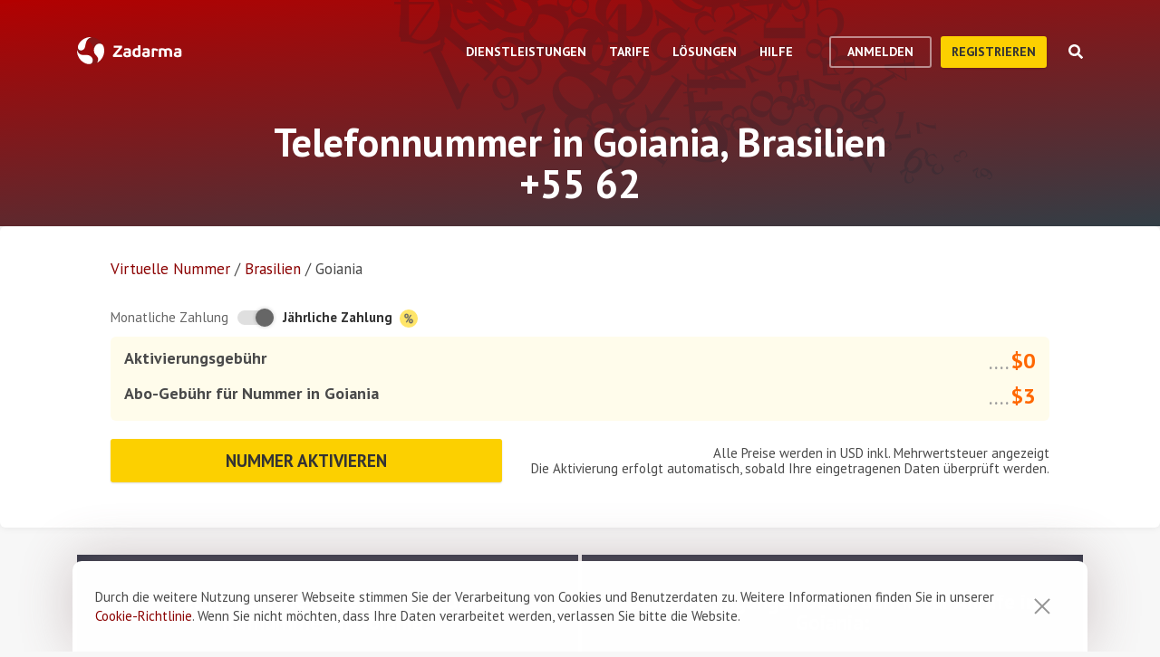

--- FILE ---
content_type: text/html; charset=utf-8
request_url: https://zadarma.com/de/tariffs/numbers/brazil/goiania/
body_size: 15077
content:
<!DOCTYPE html>
<html lang="de" class="no-js">
<head>
    <meta charset="utf-8">
    <meta http-equiv="X-UA-Compatible" content="IE=edge">
    <meta name='viewport' content='width=device-width, initial-scale=1.0, maximum-scale=5.0'>
    <title>Eine virtuelle Telefonnummer in Goiania, Brasilien +55 62 kaufen</title>
    <meta name="description" content="Zadarma bietet eine direkte SIP-Nummer in Goiania +55 (62) zu vorteilhaften Bedingungen zu aktivieren: schnell aktivieren und wenig bezahlen.">
    
    <link rel="canonical" href="https://zadarma.com/de/tariffs/numbers/brazil/goiania/"/>

    <meta property="og:site_name" content="Zadarma.com"/>
<meta property="og:url" content="https://zadarma.com/de/tariffs/numbers/brazil/goiania/" />
<meta property="og:title" content="Eine virtuelle Telefonnummer in Goiania, Brasilien +55 62 kaufen" />
    <meta property="og:image" content="https://zadarma.com/images/content/news/zadarma_300_200.png?v2" />
<meta property="og:description" content="Zadarma bietet eine direkte SIP-Nummer in Goiania +55 (62) zu vorteilhaften Bedingungen zu aktivieren: schnell aktivieren und wenig bezahlen."/>


    
<link rel="shortcut icon" href="/v2/img/favicon/favicon.ico">
<link rel="icon" type="image/svg+xml" href="/v2/img/favicon/favicon.svg">
<link rel="icon" type="image/png" href="/v2/img/favicon/favicon.png">
<link rel="apple-touch-icon" sizes="76x76" href="/v2/img/favicon/apple-touch-icon-76x76.png">
<link rel="apple-touch-icon" sizes="120x120" href="/v2/img/favicon/apple-touch-icon-120x120.png">
<link rel="apple-touch-icon" sizes="152x152" href="/v2/img/favicon/apple-touch-icon-152x152.png">
<link rel="apple-touch-icon" sizes="180x180" href="/v2/img/favicon/apple-touch-icon.png">
<link rel="icon" type="image/png" sizes="192x192" href="/v2/img/favicon/android-chrome-192x192.png">
<link rel="icon" type="image/png" sizes="194x194" href="/v2/img/favicon/favicon-194x194.png">
<link rel="icon" type="image/png" sizes="32x32" href="/v2/img/favicon/favicon-32x32.png">
<link rel="icon" type="image/png" sizes="16x16" href="/v2/img/favicon/favicon-16x16.png">
<meta name="msapplication-TileColor" content="#c50908">
<meta name="msapplication-TileImage" content="/v2/img/favicon/mstile-144x144.png">
<meta name="msapplication-config" content="/browserconfig.xml">
<meta name="theme-color" content="#ffffff">
<link rel="manifest" href="/manifest.json">

        <link rel="alternate" href="https://zadarma.com/en/tariffs/numbers/brazil/goiania/" hreflang="en" />
    <link rel="alternate" href="https://zadarma.com/es/tariffs/numbers/brazil/goiania/" hreflang="es" />
    <link rel="alternate" href="https://zadarma.com/de/tariffs/numbers/brazil/goiania/" hreflang="de" />
    <link rel="alternate" href="https://zadarma.com/pl/tariffs/numbers/brazil/goiania/" hreflang="pl" />
    <link rel="alternate" href="https://zadarma.com/ru/tariffs/numbers/brazil/goiania/" hreflang="ru" />
    <link rel="alternate" href="https://zadarma.com/ua/tariffs/numbers/brazil/goiania/" hreflang="uk" />
    <link rel="alternate" href="https://zadarma.com/fr/tarifs/numeros/brazil/goiania/" hreflang="fr" />
    <link rel="alternate" href="https://zadarma.com/pt/tariffs/numbers/brazil/goiania/" hreflang="pt" />

    <meta name="apple-mobile-web-app-title" content="Zadarma.com">
    <meta name="application-name" content="Zadarma.com">

    <meta name="msvalidate.01" content="C4597AF2090AADD499ABF70BECF27EF1">

    <link rel="preload" href="https://fonts.googleapis.com/css?family=PT+Sans:400,700&display=swap" as="style" onload="this.onload=null;this.rel='stylesheet'">
    <noscript><link rel="stylesheet" href="https://fonts.googleapis.com/css?family=PT+Sans:400,700&display=swap"></noscript>
    <link rel="stylesheet" href="https://stackpath.bootstrapcdn.com/font-awesome/4.7.0/css/font-awesome.min.css" integrity="sha384-wvfXpqpZZVQGK6TAh5PVlGOfQNHSoD2xbE+QkPxCAFlNEevoEH3Sl0sibVcOQVnN" crossorigin="anonymous">

    <link rel="stylesheet" href="/v2/css/site.combined.min.css?ver=d0de1230e709ce31ec845eb6c59dc26a">

    <script>
        document.documentElement.classList.remove('no-js');
        var site_language = 'de';
        var waryDomains = [];
        var reCaptchaSiteKey = '6LfukT8kAAAAAPprrDQYthi1lcx21KGPhWlN7IYP';
        var personalAreaDomain = 'my.zadarma.com';
        var newSitePath = '/v2/';
        var isLocal = '';
        var lStatus = false;
        var rnStatus = false;
        var brand_id = 1;
    </script>

    <script type="application/ld+json">
{
  "@context": "https://schema.org",
  "@graph":
[
    {
            "@type": "Product",
            "name": "Telefonnummer in Goiania, Brasilien +55 62",
            "image": ["https://zadarma.com/images/content/news/zadarma_300_200.png?v2"],
            "description": "Zadarma bietet eine direkte SIP-Nummer in Goiania +55 (62) zu vorteilhaften Bedingungen zu aktivieren: schnell aktivieren und wenig bezahlen.",
            "brand":
              { "@type": "Brand", "name": "Zadarma" }
            ,
                            "offers": {
              "@type": "Offer",
              "url": "https://zadarma.com/de/tariffs/numbers/brazil/goiania/",
              "priceCurrency": "USD",
                "price": 3,                                                
              "itemCondition": "https://schema.org/NewCondition"
            }
            },
{
            "@type": "BreadcrumbList",
            "itemListElement":
            [
                                {
                    "@type": "ListItem",
                    "position": 1,
                    "item":
                {
                "@id": "https://zadarma.com/de/tariffs/numbers/",
                "name": "Virtuelle Nummer"
                }
                },                                {
                    "@type": "ListItem",
                    "position": 2,
                    "item":
                {
                "@id": "https://zadarma.com/de/tariffs/numbers/brazil/",
                "name": "Brasilien"
                }
                },                                {
                    "@type": "ListItem",
                    "position": 3,
                    "item":
                {
                "@id": "https://zadarma.com/de/tariffs/numbers/brazil/goiania/",
                "name": "Goiania"
                }
                }                            ]
            }
]
}
</script>


    <script>
    let data = JSON.parse(localStorage.getItem('ref_history') || "[]");

    let curPage = location.protocol + '//' + location.host + location.pathname;
    let regexp = RegExp('^http.*/../$');

    if(!regexp.test(curPage)) {
        data.push({
            time: new Date(),
            page: curPage
        });
    }

    localStorage.setItem('ref_history', JSON.stringify(data));
</script>

        <script id="gtag_placeholder">
      /* Google Tag Manager */
        (function () {
          let getCookieFromDocument = (cname) => {
            const name = cname + "=";
            const ca = document.cookie.split(';');
            for (let i = 0; i < ca.length; i++) {
              let c = ca[i];
              while (c.charAt(0) == ' ') c = c.substring(1);
              if (c.indexOf(name) == 0) return c.substring(name.length, c.length);
            }
            return false;
          };
          let europe_iso = ["VA","SM","SL","SK","SJ","SI","SE","RS","RO","PT","PL","NO","NL","MT","MK","ME","MD","MC","LV","LU","LT","LI","IT","IS","IM","IE","HU","HR","GR","GI","GB","FR","FO","FI","ES","EL","EE","DK","DE","CZ","CY","CH","BG","BE","BA","AX","AT","AL","AD"];
          let originCountryIso = decodeURIComponent(getCookieFromDocument('country')).toUpperCase();
          let cookieConfirm = getCookieFromDocument('cookieConfirn');
          let showGtag = () => {
            let cookieNoticeType = europe_iso.includes(originCountryIso) ? 'eu' : 'non_eu'
            return 'non_eu' === cookieNoticeType || 'Agree' === cookieConfirm
          }

          const element = document.createElement('script');
          element.innerHTML = `(function(w,d,s,l,i){w[l]=w[l]||[];w[l].push({'gtm.start':
                    new Date().getTime(),event:'gtm.js'});var f=d.getElementsByTagName(s)[0],
                j=d.createElement(s),dl=l!='dataLayer'?'&l='+l:'';j.async=true;j.src=
                'https://www.googletagmanager.com/gtm.js?id='+i+dl;f.parentNode.insertBefore(j,f);
            })(window,document,'script','dataLayer','GTM-N9T9X3');`
            
          if (showGtag()) {
            document.head.appendChild(element);
          }
        })();
      /* End Google Tag Manager */
    </script>
    

</head>

<body >

      <!-- Google Tag Manager (noscript) -->
    <!-- <noscript><iframe src="https://www.googletagmanager.com/ns.html?id=GTM-N9T9X3"
                      height="0" width="0" style="display:none;visibility:hidden"></iframe></noscript> -->
    <!-- End Google Tag Manager (noscript) -->


<script>
    var userInterfaceLang = 'de';
</script>
<header class="main-header ">
    <div class="container">
        <div class="row header-top-line">
            <div class="col header-logo">
                <a href="/de/">
                    <img class="main-logo" src="/v2/img/logo.svg" width="116" height="30" alt="zadarma logo">
                </a>
            </div>
            <div class="col-lg-10 header-menu-container">
                <div class="header-menu dropdown-main-header">
    <ul class="header-menu__list">
                    <li class="header-menu__list__item" data-sub="services" >
                <span class="header-menu__list__item__name">Dienstleistungen</span>
            </li>
                    <li class="header-menu__list__item" data-sub="rates" data-visability="checkBannedCountries">
                <span class="header-menu__list__item__name">Tarife</span>
            </li>
                    <li class="header-menu__list__item" data-sub="solutions" >
                <span class="header-menu__list__item__name">Lösungen</span>
            </li>
                    <li class="header-menu__list__item" data-sub="support" >
                <span class="header-menu__list__item__name">Hilfe</span>
            </li>
            </ul>
    <div class="dropdown-holder">
        <div class="dropdown__arrow"></div>
        <div class="dropdown__bg"></div>
        <div class="dropdown__wrap">

                    <div id="services" class="dropdown-menu" data-sub="services">
                <div class="dropdown-menu__content">
                                            <div class="header-submenu__column">
                                                            <div class="column-header" >
                                                                            <a href="/de/services/calls/"  class="submenu__header">
                                            <img src="/v2/img/header-drops/_collection.svg#phone-ico" alt="Anrufe">Anrufe
                                        </a>
                                                                    </div>

                                
                                <ul class="submenu__list" >
                                                                                <li class="submenu__list__item">
                                                <a href="/de/services/calls/from-computer/"
                                                   class=""> Softphones</a>
                                            </li>
                                                                                        <li class="submenu__list__item">
                                                <a href="/de/services/calls/sip-trunk/"
                                                   class=""> SIP Trunk</a>
                                            </li>
                                                                                        <li class="submenu__list__item">
                                                <a href="/de/services/hlr/"
                                                   class=""> Datenbankupdate (HLR-Abfragen)</a>
                                            </li>
                                                                            </ul>
                                                            <div class="column-header" >
                                                                            <a href="/de/services/numbers/"  class="submenu__header">
                                            <img src="/v2/img/header-drops/_collection.svg#eight-ico" alt="Rufnummern">Rufnummern
                                        </a>
                                                                    </div>

                                
                                <ul class="submenu__list" >
                                                                                <li class="submenu__list__item">
                                                <a href="/de/services/numbers/forwarding/"
                                                   class=""> Anrufweiterleitung</a>
                                            </li>
                                                                                        <li class="submenu__list__item">
                                                <a href="/de/services/numbers/mnp/"
                                                   class=""> Portierung von Rufnummern</a>
                                            </li>
                                                                            </ul>
                                                            <div class="column-header" >
                                                                            <a href="/de/services/esim/"  class="submenu__header">
                                            <img src="/v2/img/header-drops/_collection.svg?v=1#esim" alt="eSIM für Internet">eSIM für Internet
                                        </a>
                                                                    </div>

                                
                                <ul class="submenu__list" >
                                                                    </ul>
                                                            <div class="column-header" >
                                                                            <a href="/de/services/sms/"  class="submenu__header">
                                            <img src="/v2/img/header-drops/_collection.svg#sms-ico" alt="SMS">SMS
                                        </a>
                                                                    </div>

                                
                                <ul class="submenu__list" >
                                                                    </ul>
                                                    </div>
                                            <div class="header-submenu__column">
                                                            <div class="column-header" >
                                                                          <span class="submenu__section">Fürs Business</span>
                                                                    </div>

                                
                                <ul class="submenu__list" >
                                                                    </ul>
                                                            <div class="column-header" >
                                                                            <a href="/de/services/pbx/"  class="submenu__header">
                                            <img src="/v2/img/header-drops/_collection.svg#virtual-ats-ico" alt="Cloud Telefonanlage">Cloud Telefonanlage
                                        </a>
                                                                    </div>

                                                                    <div class="submenu__description">Kostenlose Lösung, mit der Sie in 5 Minuten ein virtuelles Büro einrichten können</div>
                                
                                <ul class="submenu__list" >
                                                                                <li class="submenu__list__item">
                                                <a href="/de/services/pbx/"
                                                   class=""> Mehr</a>
                                            </li>
                                                                            </ul>
                                                            <div class="column-header" >
                                                                            <a href="/de/services/crm/"  class="submenu__header">
                                            <img src="/v2/img/header-drops/_collection.svg#crm-icon" alt="CRM">CRM
                                        </a>
                                                                    </div>

                                                                    <div class="submenu__description">Teamsale CRM ist ein multifunktionales Management-System für die Kommunikation mit Kunden.</div>
                                
                                <ul class="submenu__list" >
                                                                                <li class="submenu__list__item">
                                                <a href="/de/services/crm/"
                                                   class=""> Mehr</a>
                                            </li>
                                                                            </ul>
                                                    </div>
                                            <div class="header-submenu__column">
                                                            <div class="column-header" >
                                                                          <span class="submenu__section">Tools</span>
                                                                    </div>

                                
                                <ul class="submenu__list" >
                                                                    </ul>
                                                            <div class="column-header" >
                                                                            <a href="/de/services/speech-analytics/"  class="submenu__header">
                                            <img src="/v2/img/header-drops/_collection.svg?v=0.2#speech_analytics" alt="Sprachanalyse">Sprachanalyse
                                        </a>
                                                                    </div>

                                
                                <ul class="submenu__list" >
                                                                    </ul>
                                                            <div class="column-header" >
                                                                            <a href="/de/services/calltracking/"  class="submenu__header">
                                            <img src="/v2/img/header-drops/_collection.svg?v=0.2#calltracking" alt="Calltracking">Calltracking
                                        </a>
                                                                    </div>

                                
                                <ul class="submenu__list" >
                                                                    </ul>
                                                            <div class="column-header" >
                                                                            <a href="/de/services/callback/"  class="submenu__header">
                                            <img src="/v2/img/header-drops/_collection.svg#widget-ico" alt="Callback-Widget">Callback-Widget
                                        </a>
                                                                    </div>

                                
                                <ul class="submenu__list" >
                                                                    </ul>
                                                            <div class="column-header" >
                                                                            <a href="/de/services/video-conferencing/"  class="submenu__header">
                                            <img src="/v2/img/header-drops/_collection.svg#videoconf-ico" alt="Videokonferenz">Videokonferenz
                                        </a>
                                                                    </div>

                                
                                <ul class="submenu__list" >
                                                                    </ul>
                                                            <div class="column-header" >
                                                                            <a href="/de/services/click-to-call/"  class="submenu__header">
                                            <img src="/v2/img/header-drops/_collection.svg?v=0.2#callme_widget" alt="Click-to-Call Button">Click-to-Call Button
                                        </a>
                                                                    </div>

                                
                                <ul class="submenu__list" >
                                                                    </ul>
                                                    </div>
                                    </div>
            </div>
                    <div id="rates" class="dropdown-menu" data-sub="rates">
                <div class="dropdown-menu__content">
                                            <div class="header-submenu__column">
                                                            <div class="column-header" >
                                                                            <a href="/de/tariffs/plans/"  class="submenu__header">
                                            <img src="/v2/img/header-drops/_collection.svg#virtual-ats-ico" alt="Tarifpakete">Tarifpakete
                                        </a>
                                                                    </div>

                                
                                <ul class="submenu__list" >
                                                                    </ul>
                                                            <div class="column-header" >
                                                                            <a href="/de/tariffs/numbers/"  class="submenu__header">
                                            <img src="/v2/img/header-drops/_collection.svg#eight-ico" alt="Rufnummern">Rufnummern
                                        </a>
                                                                    </div>

                                
                                <ul class="submenu__list" >
                                                                    </ul>
                                                            <div class="column-header" >
                                                                            <a href="/de/tariffs/calls/"  class="submenu__header">
                                            <img src="/v2/img/header-drops/_collection.svg#phone-ico" alt="Anrufe">Anrufe
                                        </a>
                                                                    </div>

                                
                                <ul class="submenu__list" >
                                                                    </ul>
                                                            <div class="column-header" >
                                                                            <a href="/de/tariffs/sms/"  class="submenu__header">
                                            <img src="/v2/img/header-drops/_collection.svg#sms-ico" alt="SMS">SMS
                                        </a>
                                                                    </div>

                                
                                <ul class="submenu__list" >
                                                                    </ul>
                                                    </div>
                                    </div>
            </div>
                    <div id="solutions" class="dropdown-menu" data-sub="solutions">
                <div class="dropdown-menu__content">
                                            <div class="header-submenu__column">
                                                            <div class="column-header" >
                                                                            <a href="/de/solutions/corporate/"  class="submenu__header">
                                            <img src="/v2/img/header-drops/_collection.svg#corporate-ico" alt="VoIP für Unternehmen">VoIP für Unternehmen
                                        </a>
                                                                    </div>

                                
                                <ul class="submenu__list" >
                                                                    </ul>
                                                            <div class="column-header" >
                                                                            <a href="/de/solutions/partners/"  class="submenu__header">
                                            <img src="/v2/img/header-drops/_collection.svg#partners-ico" alt="Partnerprogramm">Partnerprogramm
                                        </a>
                                                                    </div>

                                
                                <ul class="submenu__list" >
                                                                    </ul>
                                                            <div class="column-header" >
                                                                            <a href="/de/solutions/integrations/"  class="submenu__header">
                                            <img src="/v2/img/header-drops/_collection.svg#integrations-ico" alt="Integrationen">Integrationen
                                        </a>
                                                                    </div>

                                
                                <ul class="submenu__list" >
                                                                    </ul>
                                                    </div>
                                            <div class="header-submenu__column">
                                                            <div class="column-header" >
                                                                            <span class="submenu__header">
                                            <img src="/v2/img/header-drops/_collection.svg#persones-ico" alt="Für wen">Für wen
                                        </span>
                                                                    </div>

                                
                                <ul class="submenu__list" >
                                                                                <li class="submenu__list__item">
                                                <a href="/de/services/calls/#small-business"
                                                   class=""> Kleinunternehmen</a>
                                            </li>
                                                                                        <li class="submenu__list__item">
                                                <a href="/de/solutions/remote-work/"
                                                   class=""> Remote-Arbeit </a>
                                            </li>
                                                                                        <li class="submenu__list__item">
                                                <a href="/de/services/calls/#call-centres"
                                                   class=""> Call Center</a>
                                            </li>
                                                                                        <li class="submenu__list__item">
                                                <a href="/de/services/calls/#corporations"
                                                   class=""> Konzerne</a>
                                            </li>
                                                                            </ul>
                                                    </div>
                                    </div>
            </div>
                    <div id="support" class="dropdown-menu" data-sub="support">
                <div class="dropdown-menu__content">
                                            <div class="header-submenu__column">
                                                            <div class="column-header" >
                                                                            <a href="/de/support/instructions/"  class="submenu__header">
                                            <img src="/v2/img/header-drops/_collection.svg#manuals-ico" alt="Einstellanleitungen">Einstellanleitungen
                                        </a>
                                                                    </div>

                                
                                <ul class="submenu__list" >
                                                                    </ul>
                                                            <div class="column-header" >
                                                                            <a href="/de/support/faq/"  class="submenu__header">
                                            <img src="/v2/img/header-drops/_collection.svg#faq-ico" alt="FAQ">FAQ
                                        </a>
                                                                    </div>

                                
                                <ul class="submenu__list" >
                                                                    </ul>
                                                            <div class="column-header" >
                                                                            <a href="/de/support/api/"  class="submenu__header">
                                            <img src="/v2/img/header-drops/_collection.svg#integrations-ico" alt="API">API
                                        </a>
                                                                    </div>

                                
                                <ul class="submenu__list" >
                                                                    </ul>
                                                    </div>
                                            <div class="header-submenu__column">
                                                            <div class="column-header" data-visability="checkBannedCountries">
                                                                            <a rel="nofollow" class="submenu__header" onclick="window.toggleChat()">
                                            <img src="/v2/img/chat-ico.svg" alt="Online-Chat">Online-Chat
                                        </a>
                                                                    </div>

                                
                                <ul class="submenu__list" data-visability="checkBannedCountries">
                                                                    </ul>
                                                            <div class="column-header" data-visability="checkBannedCountries">
                                                                            <div class="is-user hidden">
                                            <a rel="nofollow" href="https://my.zadarma.com/lang/de/?p=/tickets/" class="submenu__header">
                                                <img src="/v2/img/header-drops/_collection.svg#support-ico" alt="Kontaktieren Sie uns">Kontaktieren Sie uns
                                            </a>
                                        </div>
                                        <div class="is-guest">
                                            <a rel="nofollow" href="https://my.zadarma.com/lang/de/?p=/tickets/create/" class="submenu__header">
                                                <img src="/v2/img/header-drops/_collection.svg#support-ico" alt="Kontaktieren Sie uns">Kontaktieren Sie uns
                                            </a>
                                        </div>
                                                                    </div>

                                
                                <ul class="submenu__list" data-visability="checkBannedCountries">
                                                                    </ul>
                                                            <div class="column-header" >
                                                                            <a href="/de/blog/"  class="submenu__header">
                                            <img src="/v2/img/header-drops/_collection.svg#blog-ico" alt="Blog">Blog
                                        </a>
                                                                    </div>

                                
                                <ul class="submenu__list" >
                                                                    </ul>
                                                    </div>
                                    </div>
            </div>
                </div>
    </div>
</div>

                <div class="header-buttons is-guest">
                    <button class="btn btn-empty auth-button" data-visability="checkBannedCountries">
                        Anmelden
                    </button>
                    <form action="/de/registration/" method="post" data-visability="checkBannedCountries">
                        <button type="submit" class="btn btn-default">
                            Registrieren
                        </button>
                    </form>
                    <div class="header-login-form login-block">

    <form action="https://my.zadarma.com/auth/" method="post" class="main-site-login-form">
                <div class="material-container material-input">
            <div class="m-placeholder">
                <div class="m-placeholder__text">
                    E-Mail Adresse
                </div>
            </div>
            <input class="m-input" type="email" name="email" title="E-Mail Adresse" required>
        </div>

        <div class="material-container material-input">
            <div class="m-placeholder">
                <div class="m-placeholder__text">
                    Passwort
                </div>
            </div>
            <input class="m-input" type="password" name="password" title="Passwort" required>
        </div>

        <div class="material-container material-input">
            <div class="input-holder captcha-row" style="padding-bottom:0;display:none;" data-vendor="Recaptcha" data-block="login" data-lang="de"  data-status="disabled" data-size="compact">
                <label>form_captcha:</label>
                <div class="input-holder captcha-content" style="padding-bottom: 0;" data-counter="0"></div>
                <input type="hidden" class="captcha-cs" name="" value="">
            </div>
        </div>

        <div class="custom-form__check-link">
            <a href="https://my.zadarma.com/lostpass/" class="link link--red link-underline" rel="nofollow">
                Passwort vergessen?
            </a>
        </div>

        <button class="btn btn-default btn-default-large btn-enter" type="submit" onclick="this.disabled=true;this.form.submit()">Anmelden</button>

    </form>

</div>

                </div>

                <div class="header-buttons is-user hidden">
                    <form action="https://my.zadarma.com/" method="post">
                        <button type="submit" class="btn btn-default" rel="nofollow">
                            Zurück ins Profil
                        </button>
                    </form>
                    <button class="btn btn-empty btn-exit" data-type="btn-exit" type="button" onclick="ajaxLogout()">
                        Abmelden
                    </button>
                </div>

                <div class="header-search">
                    <div class="header-search__overlay"></div>
                    <div class="header-search__button"></div>
                    <div class="header-search__field-block">
                        <div class="header-search__field-wrapper">
                            <input type="text" id="zHeaderSearchField" placeholder="Was suchen Sie?" class="header-search__field">
                            <label for="zHeaderSearchField" class="invisible-elem">Was suchen Sie?</label>
                            <div class="header-search__close-icon"></div>
                        </div>
                        <div class="header-search__result-block d-none">
                            <div class="header-search__result-block-load-animation"></div>
                            <div class="header-search__query-results header-search__centered-block">
                                <div class="header-search__items-block">
                                </div>
                                <div class="header-search__all-results"><a href="">Alle Ergebnisse anzeigen</a></div>
                            </div>
                        </div>
                    </div>
                </div>
            </div>

            <div class="col toggle-mobile-header-menu">
                <span></span>
                <span></span>
                <span></span>
            </div>

            <div class="mobile-header-menu">
                <ul class="container mobile-header-menu__list">
                            <li class="mobile-header-menu__list__item" data-position="0" >
            <div class="mobile-header-menu__list__item__name" href="services">Dienstleistungen</div>

            <div class="mobile-dropdown-content">
                                    <div class="header-submenu__column">
                                                        <div class="column-header">
                                    <a href="/de/services/calls/"  class="submenu__header">
                                        <img src="/v2/img/header-drops/_collection.svg#phone-ico" alt="Anrufe">Anrufe
                                    </a>
                                </div>
                            
                            <ul class="submenu__list" >
                                                                        <li class="submenu__list__item">
                                            <a href="/de/services/calls/from-computer/"
                                               class="">Softphones</a>
                                        </li>
                                                                            <li class="submenu__list__item">
                                            <a href="/de/services/calls/sip-trunk/"
                                               class="">SIP Trunk</a>
                                        </li>
                                                                            <li class="submenu__list__item">
                                            <a href="/de/services/hlr/"
                                               class="">Datenbankupdate (HLR-Abfragen)</a>
                                        </li>
                                                                </ul>
                                                        <div class="column-header">
                                    <a href="/de/services/numbers/"  class="submenu__header">
                                        <img src="/v2/img/header-drops/_collection.svg#eight-ico" alt="Rufnummern">Rufnummern
                                    </a>
                                </div>
                            
                            <ul class="submenu__list" >
                                                                        <li class="submenu__list__item">
                                            <a href="/de/services/numbers/forwarding/"
                                               class="">Anrufweiterleitung</a>
                                        </li>
                                                                            <li class="submenu__list__item">
                                            <a href="/de/services/numbers/mnp/"
                                               class="">Portierung von Rufnummern</a>
                                        </li>
                                                                </ul>
                                                        <div class="column-header">
                                    <a href="/de/services/esim/"  class="submenu__header">
                                        <img src="/v2/img/header-drops/_collection.svg?v=1#esim" alt="eSIM für Internet">eSIM für Internet
                                    </a>
                                </div>
                            
                            <ul class="submenu__list" >
                                                            </ul>
                                                        <div class="column-header">
                                    <a href="/de/services/sms/"  class="submenu__header">
                                        <img src="/v2/img/header-drops/_collection.svg#sms-ico" alt="SMS">SMS
                                    </a>
                                </div>
                            
                            <ul class="submenu__list" >
                                                            </ul>
                                            </div>
                                    <div class="header-submenu__column">
                                                      <div class="column-header">
                                <span class="submenu__section">Fürs Business</span>
                              </div>
                            
                            <ul class="submenu__list" >
                                                            </ul>
                                                        <div class="column-header">
                                    <a href="/de/services/pbx/"  class="submenu__header">
                                        <img src="/v2/img/header-drops/_collection.svg#virtual-ats-ico" alt="Cloud Telefonanlage">Cloud Telefonanlage
                                    </a>
                                </div>
                                                            <div class="submenu__description">Kostenlose Lösung, mit der Sie in 5 Minuten ein virtuelles Büro einrichten können</div>
                            
                            <ul class="submenu__list" >
                                                                        <li class="submenu__list__item">
                                            <a href="/de/services/pbx/"
                                               class="">Mehr</a>
                                        </li>
                                                                </ul>
                                                        <div class="column-header">
                                    <a href="/de/services/crm/"  class="submenu__header">
                                        <img src="/v2/img/header-drops/_collection.svg#crm-icon" alt="CRM">CRM
                                    </a>
                                </div>
                                                            <div class="submenu__description">Teamsale CRM ist ein multifunktionales Management-System für die Kommunikation mit Kunden.</div>
                            
                            <ul class="submenu__list" >
                                                                        <li class="submenu__list__item">
                                            <a href="/de/services/crm/"
                                               class="">Mehr</a>
                                        </li>
                                                                </ul>
                                            </div>
                                    <div class="header-submenu__column">
                                                      <div class="column-header">
                                <span class="submenu__section">Tools</span>
                              </div>
                            
                            <ul class="submenu__list" >
                                                            </ul>
                                                        <div class="column-header">
                                    <a href="/de/services/speech-analytics/"  class="submenu__header">
                                        <img src="/v2/img/header-drops/_collection.svg?v=0.2#speech_analytics" alt="Sprachanalyse">Sprachanalyse
                                    </a>
                                </div>
                            
                            <ul class="submenu__list" >
                                                            </ul>
                                                        <div class="column-header">
                                    <a href="/de/services/calltracking/"  class="submenu__header">
                                        <img src="/v2/img/header-drops/_collection.svg?v=0.2#calltracking" alt="Calltracking">Calltracking
                                    </a>
                                </div>
                            
                            <ul class="submenu__list" >
                                                            </ul>
                                                        <div class="column-header">
                                    <a href="/de/services/callback/"  class="submenu__header">
                                        <img src="/v2/img/header-drops/_collection.svg#widget-ico" alt="Callback-Widget">Callback-Widget
                                    </a>
                                </div>
                            
                            <ul class="submenu__list" >
                                                            </ul>
                                                        <div class="column-header">
                                    <a href="/de/services/video-conferencing/"  class="submenu__header">
                                        <img src="/v2/img/header-drops/_collection.svg#videoconf-ico" alt="Videokonferenz">Videokonferenz
                                    </a>
                                </div>
                            
                            <ul class="submenu__list" >
                                                            </ul>
                                                        <div class="column-header">
                                    <a href="/de/services/click-to-call/"  class="submenu__header">
                                        <img src="/v2/img/header-drops/_collection.svg?v=0.2#callme_widget" alt="Click-to-Call Button">Click-to-Call Button
                                    </a>
                                </div>
                            
                            <ul class="submenu__list" >
                                                            </ul>
                                            </div>
                            </div>
        </li>
            <li class="mobile-header-menu__list__item" data-position="1" data-visability="checkBannedCountries">
            <div class="mobile-header-menu__list__item__name" href="tariffs">Tarife</div>

            <div class="mobile-dropdown-content">
                                    <div class="header-submenu__column">
                                                        <div class="column-header">
                                    <a href="/de/tariffs/plans/"  class="submenu__header">
                                        <img src="/v2/img/header-drops/_collection.svg#virtual-ats-ico" alt="Tarifpakete">Tarifpakete
                                    </a>
                                </div>
                            
                            <ul class="submenu__list" >
                                                            </ul>
                                                        <div class="column-header">
                                    <a href="/de/tariffs/numbers/"  class="submenu__header">
                                        <img src="/v2/img/header-drops/_collection.svg#eight-ico" alt="Rufnummern">Rufnummern
                                    </a>
                                </div>
                            
                            <ul class="submenu__list" >
                                                            </ul>
                                                        <div class="column-header">
                                    <a href="/de/tariffs/calls/"  class="submenu__header">
                                        <img src="/v2/img/header-drops/_collection.svg#phone-ico" alt="Anrufe">Anrufe
                                    </a>
                                </div>
                            
                            <ul class="submenu__list" >
                                                            </ul>
                                                        <div class="column-header">
                                    <a href="/de/tariffs/sms/"  class="submenu__header">
                                        <img src="/v2/img/header-drops/_collection.svg#sms-ico" alt="SMS">SMS
                                    </a>
                                </div>
                            
                            <ul class="submenu__list" >
                                                            </ul>
                                            </div>
                            </div>
        </li>
            <li class="mobile-header-menu__list__item" data-position="2" >
            <div class="mobile-header-menu__list__item__name" href="solutions">Lösungen</div>

            <div class="mobile-dropdown-content">
                                    <div class="header-submenu__column">
                                                        <div class="column-header">
                                    <a href="/de/solutions/corporate/"  class="submenu__header">
                                        <img src="/v2/img/header-drops/_collection.svg#corporate-ico" alt="VoIP für Unternehmen">VoIP für Unternehmen
                                    </a>
                                </div>
                            
                            <ul class="submenu__list" >
                                                            </ul>
                                                        <div class="column-header">
                                    <a href="/de/solutions/partners/"  class="submenu__header">
                                        <img src="/v2/img/header-drops/_collection.svg#partners-ico" alt="Partnerprogramm">Partnerprogramm
                                    </a>
                                </div>
                            
                            <ul class="submenu__list" >
                                                            </ul>
                                                        <div class="column-header">
                                    <a href="/de/solutions/integrations/"  class="submenu__header">
                                        <img src="/v2/img/header-drops/_collection.svg#integrations-ico" alt="Integrationen">Integrationen
                                    </a>
                                </div>
                            
                            <ul class="submenu__list" >
                                                            </ul>
                                            </div>
                                    <div class="header-submenu__column">
                                                        <div class="column-header">
                                    <span class="submenu__header">
                                        <img src="/v2/img/header-drops/_collection.svg#persones-ico" alt="Für wen">Für wen
                                    </span>
                                </div>
                            
                            <ul class="submenu__list" >
                                                                        <li class="submenu__list__item">
                                            <a href="/de/services/calls/#small-business"
                                               class="">Kleinunternehmen</a>
                                        </li>
                                                                            <li class="submenu__list__item">
                                            <a href="/de/solutions/remote-work/"
                                               class="">Remote-Arbeit </a>
                                        </li>
                                                                            <li class="submenu__list__item">
                                            <a href="/de/services/calls/#call-centres"
                                               class="">Call Center</a>
                                        </li>
                                                                            <li class="submenu__list__item">
                                            <a href="/de/services/calls/#corporations"
                                               class="">Konzerne</a>
                                        </li>
                                                                </ul>
                                            </div>
                            </div>
        </li>
            <li class="mobile-header-menu__list__item" data-position="3" >
            <div class="mobile-header-menu__list__item__name" href="support">Hilfe</div>

            <div class="mobile-dropdown-content">
                                    <div class="header-submenu__column">
                                                        <div class="column-header">
                                    <a href="/de/support/instructions/"  class="submenu__header">
                                        <img src="/v2/img/header-drops/_collection.svg#manuals-ico" alt="Einstellanleitungen">Einstellanleitungen
                                    </a>
                                </div>
                            
                            <ul class="submenu__list" >
                                                            </ul>
                                                        <div class="column-header">
                                    <a href="/de/support/faq/"  class="submenu__header">
                                        <img src="/v2/img/header-drops/_collection.svg#faq-ico" alt="FAQ">FAQ
                                    </a>
                                </div>
                            
                            <ul class="submenu__list" >
                                                            </ul>
                                                        <div class="column-header">
                                    <a href="/de/support/api/"  class="submenu__header">
                                        <img src="/v2/img/header-drops/_collection.svg#integrations-ico" alt="API">API
                                    </a>
                                </div>
                            
                            <ul class="submenu__list" >
                                                            </ul>
                                            </div>
                                    <div class="header-submenu__column">
                                                       <div class="column-header" data-visability="checkBannedCountries">
                                   <a rel="nofollow" class="submenu__header" onclick="window.toggleChat()">
                                       <object data="/v2/img/chat-ico.svg" type="image/svg+xml">Online-Chat</object>Online-Chat
                                   </a>
                                </div>
                            
                            <ul class="submenu__list" data-visability="checkBannedCountries">
                                                            </ul>
                                                      <div class="column-header" data-visability="checkBannedCountries">
                                <div class="is-user hidden">
                                    <a rel="nofollow" href="https://my.zadarma.com/lang/de/?p=/tickets/" class="submenu__header">
                                        <img src="/v2/img/header-drops/_collection.svg#support-ico" alt="Kontaktieren Sie uns">&nbsp;Kontaktieren Sie uns
                                    </a>
                                </div>
                                <div class="is-guest">
                                    <a rel="nofollow" href="https://my.zadarma.com/lang/de/?p=/tickets/create/" class="submenu__header ">
                                        <img src="/v2/img/header-drops/_collection.svg#support-ico" alt="Kontaktieren Sie uns">&nbsp;Kontaktieren Sie uns
                                    </a>
                                </div>
                              </div>
                            
                            <ul class="submenu__list" data-visability="checkBannedCountries">
                                                            </ul>
                                                        <div class="column-header">
                                    <a href="/de/blog/"  class="submenu__header">
                                        <img src="/v2/img/header-drops/_collection.svg#blog-ico" alt="Blog">Blog
                                    </a>
                                </div>
                            
                            <ul class="submenu__list" >
                                                            </ul>
                                            </div>
                            </div>
        </li>
    
                    <li class="mobile-header-menu__list__item is-guest" data-position="4" data-visability="checkBannedCountries">
                        <div class="mobile-header-menu__list__item__name"
                             href="https://my.zadarma.com/auth/?language=de"
                             rel="nofollow">
                            Anmelden
                        </div>
                        <div class="mobile-dropdown-content">

    <div class="header-submenu__column">

        <form action="https://my.zadarma.com/auth/" method="post" class="main-site-login-form">
                        <div class="material-container material-input">
                <div class="m-placeholder">
                    <div class="m-placeholder__text">
                        E-Mail Adresse
                    </div>
                </div>
                <input class="m-input" type="email" name="email" title="E-Mail Adresse" required>
            </div>

            <div class="material-container material-input">
                <div class="m-placeholder">
                    <div class="m-placeholder__text">
                        Passwort
                    </div>
                </div>
                <input class="m-input" type="password" name="password" title="Passwort" required>
            </div>

            <div class="custom-form__check-link">
                <a href="https://my.zadarma.com/lostpass/" class="link link--red link-underline" rel="nofollow">
                    Passwort vergessen?
                </a>
            </div>

            <div class="material-container material-input">
                <div class="input-holder captcha-row" style="padding-bottom:0;display:none;" data-vendor="Recaptcha" data-block="login" data-lang="de"  data-status="disabled" data-size="compact">
                    <label>form_captcha:</label>
                    <div class="input-holder captcha-content" data-counter="1" style="padding-bottom: 0;"></div>
                    <input type="hidden" class="captcha-cs" name="" value="">
                </div>
            </div>

            <button class="btn btn-default btn-default-large" type="submit" onclick="this.disabled=true;this.form.submit()">Anmelden</button>

        </form>

    </div>

</div>

                    </li>
                    <li class="mobile-header-menu__list__item is-guest" data-position="5" data-visability="checkBannedCountries">
                        <a class="mobile-header-menu__list__item__name"
                           href="/de/registration/">Registrieren</a>
                    </li>
                    <li class="mobile-header-menu__list__item is-user hidden" data-position="4">
                        <a href="https://my.zadarma.com/"
                           class="mobile-header-menu__list__item__name" rel="nofollow">Zurück ins Profil</a>
                    </li>
                    <li class="mobile-header-menu__list__item is-user hidden" data-position="5">
                        <a href="#" class="mobile-header-menu__list__item__name" data-type="btn-exit"
                           onclick="ajaxLogout()" rel="nofollow">Abmelden</a>
                    </li>
                </ul>
            </div>
        </div>

        
    </div>

            <section class="added-small-header tariffs-page__top">
            <div class="container">
                
                <div class="row">
                    <div class="col-lg-8 col-md-12">
                        <h1 class="h1">Telefonnummer in Goiania, Brasilien +55 62</h1>
                    </div>
                </div>            </div>
        </section>
    
    
</header>
<main >
        <script>
        var numOpts = {
            is_active: true,
            autorenew_type: 'year',
            group_number_icon_alt: '<div class="popup #GROUP_NAME#"><div class="popup__content"><div class="bold">"#TITLE_NAME#"</div><div class="price-block"><span class="bold">Aktivierungsgebühr:</span> #CONNECT_FEE#</div><div><span class="bold">Abo-Gebühr:</span> #MONTHLY_FEE#</div></div></div>',
            group_number_selection: 'Die ausgewählte Nummer #GROUP##NUMBER#<br /> Anschluss: #CONNECT_FEE# Monatsgebühr: #MONTHLY_FEE#',
            show_number_alert: false,
            current_group: 'all',
            first_group: '',
            number_id: 15543,
            directions: {"15543":{"id":15543,"is_tollfree":false,"is_prepaid":false,"receive_sms":false,"fee":{"month":{"connect":"$0","connect_n":0,"monthly":"$4.5","monthly_n":4.5,"prepaid_amount":"","prepaid_amount_n":0,"connect_multcurrencies":"{'USD':'$0','EUR':'&euro;0','GBP':'&pound;0','PLN':'0 z\u0142','UAH':'0 uah','KZT':'0 \u20b8'}","monthly_multcurrencies":"{'USD':'$4.5','EUR':'&euro;4.5','GBP':'&pound;4.05','PLN':'19.5 z\u0142','UAH':'135 uah','KZT':'2025 \u20b8'}","prepaid_amount_multcurrencies":""},"year":{"connect":"$0","connect_n":0,"monthly":"$3","monthly_n":3,"prepaid_amount":"","prepaid_amount_n":0,"connect_multcurrencies":"{'USD':'$0','EUR':'&euro;0','GBP':'&pound;0','PLN':'0 z\u0142','UAH':'0 uah','KZT':'0 \u20b8'}","monthly_multcurrencies":"{'USD':'$3','EUR':'&euro;3','GBP':'&pound;2.7','PLN':'13 z\u0142','UAH':'90 uah','KZT':'1350 \u20b8'}","prepaid_amount_multcurrencies":""}}}},
            groups: {"all":{"ids":[15543]}},
        };
    </script>
    <section class="search-number search-number--full">
        <div class="container-fluid">
            <div class="row justify-content-lg-center search-number__container">
                <div class="col-lg-10 col-md-12">
                    <div class="body-text body-text--regular"> <a href="/de/tariffs/numbers/">Virtuelle Nummer</a> <span>/</span>&nbsp;<a href="/de/tariffs/numbers/brazil/">Brasilien</a> <span>/</span>&nbsp;Goiania</div>                    <div class="table-toggle" data-table-name="numbers">
                        <div class="toggle-controls toggle-controls-monochrome">
                            <div class="custom-toggle">
                                <input type="checkbox" id="payment-period-toggle-direction" class="custom-toggle-input" data-target-on="year" data-target-off="month" checked="checked">
                                <label for="payment-period-toggle-direction" class="custom-toggle-label"></label>
                                <label class="toggle-label toggle-label--off" for="payment-period-toggle">Monatliche Zahlung</label>
                                <label class="toggle-label toggle-label--on" for="payment-period-toggle">Jährliche Zahlung <div class="mark"></div></label>
                            </div>
                        </div>
                    </div>
                    <div class="content-btn-block hidden">
                                                    <div class="search-number__update">
                                <h2 class="h2 h2--black">Rufnummer auswählen</h2>
                                <a href="#" class="link link-underline-d link--red"
                                   onClick="searchNumbers.search();return false;" >Rufnummerliste aktualisieren</a>
                            </div>
                                                                    </div>

                                                <div class="content-btn-block hidden search-number-block">
                                <div class="btn-input">
                                    <div class="autocomplete">
                                        <div class="material-container material-input">
                                            <div class="m-placeholder">
                                                <div class="m-placeholder__text">
                                                    Geben Sie die gewünschte Rufnummer oder einen Teil der Rufnummer ein
                                                </div>
                                            </div>
                                            <input class="m-input btn-input__input"
                                                   type="text"
                                                   name="number_mask"
                                                   title="Geben Sie die gewünschte Rufnummer oder einen Teil der Rufnummer ein" />
                                        </div>
                                        <div class="reset-input fa fa-times-circle"></div>
                                        <ul class="autocomplete-list"></ul>
                                    </div>
                                    <!-- /.autocomplete -->
                                    <button onClick="searchNumbers.searchWithMask();" aria-label="Nummer anhand einer Vorlage finden" type="button" class="btn btn-default btn-input__btn"><i class="fa fa-search"></i></button>
                                </div>
                                <div class="error-text" style="margin:28px 0; text-align: center;"></div>
                                <!-- /.btn-input -->
                            </div>

                            <form method="post" enctype="application/x-www-form-urlencoded" action="//my.zadarma.com/dirnum/" id="form_buy_num">

                                                                <div class="find-number-block find-number-block-all clearfix"></div>
                                                            <input type="hidden" name="number_id_from_mainsite" value="15543">
                                <div class="search-number__price">
                                                                                                        <div class="search-number__price__line">
                                            <div class="search-number__price__header">Aktivierungsgebühr</div>
                                            <div class="search-number__price__price connect">
                                                <div class="grey-dots">....</div>
                                                <div class="price"  data-changeable-currency="{'USD':'$0','EUR':'&euro;0','GBP':'&pound;0','PLN':'0 zł','UAH':'0 uah','KZT':'0 ₸'}">$0</div>
                                            </div>
                                        </div>
                                        <div class="search-number__price__line">
                                            <div class="search-number__price__header">Abo-Gebühr für Nummer in Goiania </div>
                                            <div class="search-number__price__price monthly">
                                                <div class="grey-dots">....</div>
                                                <div class="price"  data-changeable-currency="{'USD':'$3','EUR':'&euro;3','GBP':'&pound;2.7','PLN':'13 zł','UAH':'90 uah','KZT':'1350 ₸'}">$3</div>
                                            </div>
                                        </div>
                                                                </div>
                                <!-- /.search-number__price -->
                                                        </form>

                    
                        <div class="search-number__reserve">
                            <a href="#"
                               onclick="buyDirectNumber('de');"                               class="col-5 btn btn-default btn-default-large ">Nummer aktivieren</a>

                                                            <div>
                                    <p style="display: none;" class="discount-description"><strong></strong></p>                                    <p>Alle Preise werden in <span data-id="check_currency">USD</span> inkl. Mehrwertsteuer angezeigt</p>
                                    <p></p>

                                                                            <p><span>Die Aktivierung erfolgt automatisch, sobald Ihre eingetragenen Daten überprüft werden.</span></p>
                                                                        <p class="city hidden">Beim Aktivieren wird die Nummer vom System nach Zufallsprinzip ausgewählt. Leider gibts gerade keine Möglichkeit die Nummer in Goiania auszuwählen.</p>
                                </div>
                                                    </div>
                                                                </div>
                <!-- /.col-lg-10.col-md-12 -->
            </div>
            <!-- /.row -->
        </div>
        <!-- /.container -->
    </section>


    <section class="main-plus-container" style="padding-bottom:0;">

        <div class="container main-plus">

            <div class="row">

                <div class="col col-md-6 col-sm-12 col-flexible">
                    <div class="main-plus__item">
                                                        <div class="main-plus__item__title">Welche Vorteile bietet eine virtuelle Rufnummer in Goiania?</div>
<div class="body-text body-text--regular">Die Rufnummer ermöglicht es Ihnen, <span class="bold">innerhalb weniger Minuten ein virtuelles Büro in Goiania</span> einzurichten. Ihre Kunden und Partner können Sie über das Festnetz zum Ortstarif erreichen, egal wo genau Sie sich befinden.</div>
<div class="body-text body-text--regular">Rufen Sie an und nehmen Sie Anrufe entgegen mit Hilfe von: Zadarma iOS/Android/macOS/Windows und anderen Programmen, Weiterleitungen, <a href="/de/services/pbx/" class="link link--orange link-underline" target="_blank">PBX</a> oder<a href="/de/services/crm/" class="link link--orange link-underline" target="_blank">CRM</a> (für Unternehmen).</div>
                                                            <div class="body-text body-text--regular">Wenn Sie bereits über eine Rufnummern in Brasilien verfügen, dann können Sie diese Rufnummer kostenlos zu Zadarma <a href="/de/services/numbers/mnp/" class="link link--orange link-underline" target="_blank">portieren</a>.</div>
                                                </div>
                    <!-- /.main-plus-item -->
                </div>
                <!-- /.col.col-md-6.col-sm-12 -->

                <div class="col col-md-6 col-sm-12 col-flexible">
                    <div class="main-plus__item">
                                                    <div class="main-plus__item__title">Beste Bedingungen bei Zadarma für Anrufe in Goiania:</div>
<ul class="custom-list">
    <li class="custom-list__item">kostenlose PBX und Gesprächsaufnahme </li>
    <li class="custom-list__item">Anrufweiterleitung auf eine externe Rufnummer oder SIP-Nummer</li>
    <li class="custom-list__item">kostenlose eingehende Anrufe</li>
    
    <li class="custom-list__item"><span id="number-channels">5</span> oder mehr eingehenden Leitungen (Mehrkanalige Nummer)</li>
    <li class="custom-list__item">etablierter Anbieter mit mehr als 2.000.000 Kunden und 19 Jahre Erfahrung in der Branche</li>
</ul>
                                            </div>
                    <!-- /.main-plus-item -->
                </div>
                <!-- /.col.col-md-6.col-sm-12 -->
            </div>
            <!-- /.row -->
        </div>
        <!-- /.container.main-plus -->

                <div class="container">
            <div class="z-mt-48">
                <div class="row">
                    <div class="col-md-6">
                        <h2 class="h2 h2--black">Wählen Sie einen Tarif für Ihr Unternehmen </h2>
                    </div>
                    <div class="col-lg-6 col-md-12 text-right">
                        <a href="/de/tariffs/plans/region-america/" target="_blank">Mehr über Tarifpakete</a>
                    </div>
                </div>
                <div id="businessSolutionTariffSelector" data-number-type="default" data-region-id="6" class="business-solution__plans-choser z-mt-20">
                                            <div class="business-solution__plan-card business-solution__plan-card_active" data-column="1" data-toggle-region="6">
                            <div class="business-solution__plan-card-choser-wrap">
                                <label class="business-solution__plan-choose-radio">
                                    <input type="radio"
                                           class="business-solution__plan-choose-radio_input"
                                           autocomplete="off"
                                           name="businessSolutionPlanSelect6"
                                           data-is-package="0"
                                           type="radio"
                                           value="5"  checked>
                                    <span class="business-solution__plan-choose-radio_checkmark"></span>
                                </label>
                            </div>
                            <div class="business-solution__plan-card-title-big text-overflow">Standard</div>
                            <div class="business-solution__plan-card-price z-mt-12 payment-period payment-period-month" style="display: none;" data-changeable-currency='{
                            "EUR":"&euro;0","GBP":"&pound;0","PLN":"0 zł","USD":"$0","UAH":"0 ₴","KZT":"0 ₸"}'>$0</div>
                            <div class="business-solution__plan-card-price z-mt-12 payment-period payment-period-year" data-changeable-currency='{
                            "EUR":"&euro;0","GBP":"&pound;0","PLN":"0 zł","USD":"$0","UAH":"0 ₴","KZT":"0 ₸"}'>$0</div>
                            <div class="z-mt-18 z-mb-5">
                                <ul class="z-green-dot-list">
                                    <li class="z-green-dot-list__item">
                                                                                    Telefonnummer in  Goiania
                                         -
                                        <span class="bold payment-period payment-period-month" style="display: none;"><span class="number-month-payment">$4.5</span>&nbsp;/ Monat</span>
                                        <span class="bold payment-period payment-period-year"><span class="number-month-payment">$3</span>&nbsp;/ Monat</span>
                                    </li>
                                                                            <li class="z-green-dot-list__item">
                                                                                    Keine ausgehenden Minuten enthalten
                                                                                </li>
                                                                        <li class="z-green-dot-list__item"><span class="bold">5</span> PBX- und CRM-Benutzer </li>
                                </ul>
                            </div>
                        </div>
                                            <div class="business-solution__plan-card" data-column="2" data-toggle-region="6">
                            <div class="business-solution__plan-card-choser-wrap">
                                <label class="business-solution__plan-choose-radio">
                                    <input type="radio"
                                           class="business-solution__plan-choose-radio_input"
                                           autocomplete="off"
                                           name="businessSolutionPlanSelect6"
                                           data-is-package="1"
                                           type="radio"
                                           value="61" >
                                    <span class="business-solution__plan-choose-radio_checkmark"></span>
                                </label>
                            </div>
                            <div class="business-solution__plan-card-title-big text-overflow">Office</div>
                            <div class="business-solution__plan-card-price z-mt-12 payment-period payment-period-month" style="display: none;" data-changeable-currency='{
                            "EUR":"&euro;22","GBP":"&pound;20","PLN":"95 zł","USD":"$26","UAH":"780 ₴","KZT":"11700 ₸"}'>$26</div>
                            <div class="business-solution__plan-card-price z-mt-12 payment-period payment-period-year" data-changeable-currency='{
                            "EUR":"&euro;18","GBP":"&pound;17","PLN":"75 zł","USD":"$22","UAH":"660 ₴","KZT":"9900 ₸"}'>$22</div>
                            <div class="z-mt-18 z-mb-5">
                                <ul class="z-green-dot-list">
                                    <li class="z-green-dot-list__item">
                                                                                    Telefonnummer in  Goiania
                                         -
                                        <span class="bold payment-period payment-period-month" style="display: none;"><span data-toggle-number="extended">
                <span class="number-month-payment">$4.5</span>&nbsp;/ Monat
            </span>
            <span data-toggle-number="default">Kostenlos</span></span>
                                        <span class="bold payment-period payment-period-year"><span data-toggle-number="extended">
                <span class="number-month-payment">$3</span>&nbsp;/ Monat
            </span>
            <span data-toggle-number="default">Kostenlos</span></span>
                                    </li>
                                                                            <li class="z-green-dot-list__item">
                                                                                    <span class="bold">2000</span> Minuten für Anrufe </li>
                                                                                </li>
                                                                        <li class="z-green-dot-list__item"><span class="bold">10</span> PBX- und CRM-Benutzer </li>
                                </ul>
                            </div>
                        </div>
                                            <div class="business-solution__plan-card" data-column="3" data-toggle-region="6">
                            <div class="business-solution__plan-card-choser-wrap">
                                <label class="business-solution__plan-choose-radio">
                                    <input type="radio"
                                           class="business-solution__plan-choose-radio_input"
                                           autocomplete="off"
                                           name="businessSolutionPlanSelect6"
                                           data-is-package="1"
                                           type="radio"
                                           value="62" >
                                    <span class="business-solution__plan-choose-radio_checkmark"></span>
                                </label>
                            </div>
                            <div class="business-solution__plan-card-title-big text-overflow">Corporation</div>
                            <div class="business-solution__plan-card-price z-mt-12 payment-period payment-period-month" style="display: none;" data-changeable-currency='{
                            "EUR":"&euro;44","GBP":"&pound;40","PLN":"190 zł","USD":"$52","UAH":"1560 ₴","KZT":"23400 ₸"}'>$52</div>
                            <div class="business-solution__plan-card-price z-mt-12 payment-period payment-period-year" data-changeable-currency='{
                            "EUR":"&euro;36","GBP":"&pound;33","PLN":"150 zł","USD":"$44","UAH":"1320 ₴","KZT":"19800 ₸"}'>$44</div>
                            <div class="z-mt-18 z-mb-5">
                                <ul class="z-green-dot-list">
                                    <li class="z-green-dot-list__item">
                                                                                    Telefonnummer in  Goiania
                                         -
                                        <span class="bold payment-period payment-period-month" style="display: none;"><span data-toggle-number="extended">
                <span class="number-month-payment">$4.5</span>&nbsp;/ Monat
            </span>
            <span data-toggle-number="default">Kostenlos</span></span>
                                        <span class="bold payment-period payment-period-year"><span data-toggle-number="extended">
                <span class="number-month-payment">$3</span>&nbsp;/ Monat
            </span>
            <span data-toggle-number="default">Kostenlos</span></span>
                                    </li>
                                                                            <li class="z-green-dot-list__item">
                                                                                    <span class="bold">4000</span> Minuten für Anrufe </li>
                                                                                </li>
                                                                        <li class="z-green-dot-list__item"><span class="bold">20</span> PBX- und CRM-Benutzer </li>
                                </ul>
                            </div>
                        </div>
                                    </div>
            </div>
        </div>
    </section>

    <section class="default-section" style="padding-top: 0;">
        <div class="container">
            <div class="row">
                <div class="col-md-12">
                    <!-- EXT FEATURES -->
                    
                    <div class="search-number__reserve search-number__column-block">
                        <div>
                            <div class="h3 h3--black">Wie kann ich eine Nummer aktivieren?</div>
                            <div class="body-text body-text--regular number hidden">
                                Die Nummer <span class="bold" id="connect-number"></span> wird bereits ausgewählt. Sie brauchen nur Ihre Bestellung abzuschließen.<br/>                                <b>Für die Bestellung der Rufnummer muss Folgendes bereitgestellt werden</b><br> - einen Scan / ein Foto Ihres Personalausweises (Vorder- und Rückseite)<br> - aktuelle Adresse (Straße, Nr., Postleitzahl, Stadt) angeben<br>                            </div>
                            <div class="body-text body-text--regular city hidden">
                                Klicken Sie auf "Nummer aktivieren", um Ihre Bestellung abzuschließen!                                <b>Für die Bestellung der Rufnummer muss Folgendes bereitgestellt werden</b><br> - einen Scan / ein Foto Ihres Personalausweises (Vorder- und Rückseite)<br> - aktuelle Adresse (Straße, Nr., Postleitzahl, Stadt) angeben<br>                            </div>
                                                    </div>
                        
                        <a href="#"
                           onclick="buyDirectNumber('de');"                           class="btn btn-default btn-default-large m-t-32 ">Nummer aktivieren</a>
                    </div>
                                        <!-- /.search-number__reserve -->

                    <div class="hr-line"></div>

                    <div class="search-number__bottom-block">
                        <div class="search-number__info-block">
                            <p style="display: none;" class="discount-description"><strong></strong></p>                            <p>Alle Preise werden in <span data-id="check_currency">USD</span> inkl. Mehrwertsteuer angezeigt</p>
                            <p></p>

                                                            <p><span>Die Aktivierung erfolgt automatisch, sobald Ihre eingetragenen Daten überprüft werden.</span></p>
                                                    </div>
                        <ul class="payment-list">
                            <li class="payment-list__item">
                                <img src="/v2/img/payment-logos/visa.svg" width="90" height="32"
                                     alt="Visa"
                                     class="payment-list__img" />
                            </li>
                            <li class="payment-list__item">
                                <img src="/v2/img/payment-logos/mastercard.svg" width="256" height="199"
                                     alt="Mastercard"
                                     class="payment-list__img" />
                            </li>
                            <li class="payment-list__item">
                                <img src="/v2/img/payment-logos/PayPal.svg" width="124" height="33"
                                     alt="PayPal"
                                     class="payment-list__img" />
                            </li>
                        </ul>
                    </div>

                </div>
                <!-- /.col-md-12 -->
            </div>
            <!-- /.row -->
        </div>
        <!-- /.container -->
    </section>


</main>

<div class="z-modal-new__overlay"></div>

<footer>
    <div class="container">
        <div class="row">
                            <div class="col footer-top-container" data-visability="checkBannedCountries">
  <div class="footer-phones" id="footer_phones" data-visability="checkContacts">
            <a href="tel:+493052015200" class="phone-numbers">+49 30 520 15 200</a>
            <a href="tel:+442045770077" class="phone-numbers">+44 204 577 00 77</a>
            <a href="tel:+16469804741" class="phone-numbers">+1 646 980 4741</a>
            <a href="tel:+41435507668" class="phone-numbers">+41 43 550 76 68</a>
      </div>
  <div class="footer-buttons" id="footer_buttons">
    <a rel="nofollow" href="https://my.zadarma.com/lang/de/?p=/tickets/" class="btn btn-white is-user hidden"><img src="/v2/img/mail-ico.svg" height="20" width="20" alt="Ticket erstellen"> Ticket erstellen</a>
    <a rel="nofollow" href="https://my.zadarma.com/lang/de/?p=/tickets/create/" class="btn btn-white is-guest"><img src="/v2/img/mail-ico.svg" height="20" width="20" alt="Ticket erstellen"> Ticket erstellen</a>
    <a class="btn btn-white chat-indicator" onclick="window.toggleChat()"><object data="/v2/img/chat-ico.svg" type="image/svg+xml">Online-Chat</object>&nbsp;Online-Chat</a>
  </div>
</div>
                    </div>
        <div class="row">
            <div class="col footer-center-container">
                <div class="footer-apps">
                    <div class="footer-apps__text">Unsere Apps</div>
<ul class="footer-apps__list">
  <li class="footer-apps__list__item">
    <a href="/de/services/calls/from-computer/"><img src="/v2/img/apps.svg" style="width:100%;" alt="Calls from PC"/></a>
  </li>
</ul>

                </div>
                                <div class="footer-selectors">
                    <form action="" id="language-switcher" method="post">
    <select autocomplete="off" id="languages" class="language-selector">
                    <option value="/en/tariffs/numbers/brazil/goiania/"
                    data-iso="en"
                    data-flag="flag-gb"
                >English
            </option>
                    <option value="/es/tariffs/numbers/brazil/goiania/"
                    data-iso="es"
                    data-flag="flag-es"
                >Español
            </option>
                    <option value="/de/tariffs/numbers/brazil/goiania/"
                    data-iso="de"
                    data-flag="flag-de"
                selected>Deutsch
            </option>
                    <option value="/pl/tariffs/numbers/brazil/goiania/"
                    data-iso="pl"
                    data-flag="flag-pl"
                >Polski
            </option>
                    <option value="/ru/tariffs/numbers/brazil/goiania/"
                    data-iso="ru"
                    data-flag="flag-ru"
                >Русский
            </option>
                    <option value="/ua/tariffs/numbers/brazil/goiania/"
                    data-iso="ua"
                    data-flag="flag-ua"
                >Українська
            </option>
                    <option value="/fr/tarifs/numeros/brazil/goiania/"
                    data-iso="fr"
                    data-flag="flag-fr"
                >Français
            </option>
                    <option value="/pt/tariffs/numbers/brazil/goiania/"
                    data-iso="pt"
                    data-flag="flag-pt"
                >Português
            </option>
            </select>
    <label for="languages" class="invisible-elem">Sprache ändern</label>
</form>

                    <form action="" method="post">

    <select autocomplete="off"
            id="currency-changer"
            class="currency-selector" >

            <option value="USD" data-currency="&#x24;"
            selected>
            US - Dollar        </option>
            <option value="EUR" data-currency="&#x20AC;"
            >
            Euro        </option>
            <option value="UAH" data-currency="&#x20b4;"
            >
            Griwna        </option>
            <option value="KZT" data-currency="&#x20b8;"
            >
            Tenge         </option>
            <option value="GBP" data-currency="&#xa3;"
            >
            Pfund        </option>
            <option value="PLN" data-currency="&#122;&#322;"
            >
            Zloty        </option>
    
    </select>
    <label for="currency-changer" class="invisible-elem">Währung ändern</label>
</form>

                </div>
            </div>
        </div>
                    <div class="row footer-bottom-container bottom-short">
                    <div class="col-lg-2 col-sm-6 footer-column">
                    <ul class="footer-column__list">
                                    <li class="footer-column__header__list__item">
                        <a  href="/de/info/about/">Über uns / Impressum</a>
                    </li>
                            </ul>
            </div>
    <div class="col-lg-2 col-sm-6 footer-column">
                    <ul class="footer-column__list">
                                    <li class="footer-column__header__list__item">
                        <a  href="/de/info/feedback/">Feedback über Zadarma</a>
                    </li>
                            </ul>
            </div>
    <div class="col-lg-2 col-sm-6 footer-column">
                    <ul class="footer-column__list">
                                    <li class="footer-column__header__list__item">
                        <a  href="/de/legal/terms-of-use/">Benutzervertrag</a>
                    </li>
                            </ul>
            </div>
    <div class="col-lg-2 col-sm-6 footer-column">
                    <ul class="footer-column__list">
                                    <li class="footer-column__header__list__item">
                        <a  href="/de/legal/privacy-policy/">Datenschutz-Politik</a>
                    </li>
                            </ul>
            </div>

            </div>
            </div>
</footer>

<div class="cookie-tooltip cookie-tooltip__off" data-visability="checkCoockieNoticeVisibility">
    <div class="cookie-tooltip__wrap cross-button-only d-none" data-visability="checkCoockieNoticeContent" data-country="noneu">
        <div class="cookie-tooltip__text">
            Durch die weitere Nutzung unserer Webseite stimmen Sie der Verarbeitung von Cookies und Benutzerdaten zu. Weitere Informationen finden Sie in unserer <a href="/de/legal/cookie-policy/">Cookie-Richtlinie</a>. Wenn Sie nicht möchten, dass Ihre Daten verarbeitet werden, verlassen Sie bitte die Website.
        </div>
        <div class="cookie-tooltip__cross">
            <a data-value="Agree"></a>
        </div>
    </div>

    <div class="cookie-tooltip__wrap d-none" data-visability="checkCoockieNoticeContent" data-country="eu">
        <div class="cookie-tooltip__text">
            Auf dieser Webseite werden Cookies verwendet, die technisch für die korrekte Funktionsweise benötigt werden. Wir möchten ebenfalls zusätzliche Cookie-Dateien benutzen, um unseren Service zu verbessern. Diese Cookies werden nicht genutzt, wenn Sie ihre Nutzung nicht bestätigen. Sie können Ihre Entscheidung jederzeit auf der Webseite in der <a href="/de/legal/cookie-policy/">Cookie-Politik</a> ändern.
        </div>
        <div class="cookie-tooltip__buttons d-flex">
            <div class="cookie-tooltip__button cookie-tooltip__button-necessary d-flex">
                <a class="btn" data-value="OnlyNecessary">Nur notwendige Cookies</a>
            </div>
            <div class="cookie-tooltip__button d-flex">
                <a class="btn btn-default" data-value="Agree">Alle Cookies akzeptieren</a>
            </div>
        </div>
    </div>
</div>


<script>var number_groups;var current_group;</script>
<script src="https://code.jquery.com/jquery-3.3.1.min.js" integrity="sha256-FgpCb/KJQlLNfOu91ta32o/NMZxltwRo8QtmkMRdAu8=" crossorigin="anonymous" defer></script>
<script src="/js/modernizr.js" defer></script>
<script src="/js-assets/xregexp.min.js,unicode-base.min.js,unicode-categories.min.js,unicode-scripts.min.js,dropdown-menu.min.js?ver=c659307b9b4ea3f23332ff76e8aaebb51" defer></script>
<script src="/js-assets/jquery-ui.min.js,jquery.cookie.min.js,jquery.selectric.min.js,jquery.tablesorter.min.js,jquery.validate.min.js,chosen.jquery.min.js?ver=f00811be7de54932284e93ac5276045c1" defer></script>
<script src="/js-assets/gist.min.js,highlight.pack.min.js,owl.carousel.min.js,captcha.min.js,direct_nums_select.min.js,popper.min.js?ver=7fb63516d7f272ee61798c729b3d2e8f1" defer></script>
<script src="/js-assets/scripts.min.js?ver=ed77c736bd186bed26c456ad8087ee021" defer></script>
<script defer>
  const initVisabilityControl = () => {
    const getCookie = (cname) => {
      const name = cname + "=";
      const ca = document.cookie.split(';');
      for (let i = 0; i < ca.length; i++) {
        let c = ca[i];
        while (c.charAt(0) == ' ') c = c.substring(1);
        if (c.indexOf(name) == 0) return c.substring(name.length, c.length);
      }
      return false;
    };

    const originCountryIso = decodeURIComponent(getCookie('country')).toUpperCase();
    const ip_site_restrictions = ["AF","AO","BF","BI","BJ","BY","CD","CF","CG","CI","CM","CU","DZ","EH","ER","ET","GA","GM","GN","GQ","GW","IQ","IR","JM","KM","LB","LR","LY","ML","MR","NE","NG","PK","RU","RW","SD","SO","SL","SN","SS","SY","TD","TG","TN","VN","ZM","ZW"];
    const europe_iso = ["VA","SM","SL","SK","SJ","SI","SE","RS","RO","PT","PL","NO","NL","MT","MK","ME","MD","MC","LV","LU","LT","LI","IT","IS","IM","IE","HU","HR","GR","GI","GB","FR","FO","FI","ES","EL","EE","DK","DE","CZ","CY","CH","BG","BE","BA","AX","AT","AL","AD"];
    const es_locales = ["ES","PH","AR","BO","CL","CO","CR","CU","DO","EC","GT","HN","MX","NI","PA","PY","PE","PR","SV","UY","VE"];
    const site_language = 'de';

    const controlMethods = {
      defaultHideElement: (el) => {
        el.style.display = "none"
      },
      checkBannedCountries: (el) => {
        if (ip_site_restrictions.includes(decodeURIComponent(getCookie('country')).toUpperCase())) {
          el.style.display = "none"
        }
      },
      checkPlansBottomBlock: (el) => {
        if (ip_site_restrictions.includes(decodeURIComponent(getCookie('country')).toUpperCase())) {
          el.style.display = "none"
          if (el.parentNode.children.length === 1) {
            el.parentNode.style.display = "none"
          }
        }
      },
      checkRegistrationPageBlock: (el) => {
        if (ip_site_restrictions.includes(decodeURIComponent(getCookie('country')).toUpperCase())) {
          el.innerHTML = `
            <div style="min-height: 300px;" class="container d-flex justify-content-center align-content-center">
              <div class="row align-content-center">
                <h3 class="h3 h3--black">Die Anmeldung ist vorübergehend nicht möglich</h3>
              </div>
            </div>
          `
        }
      },
      checkContacts: (el) => {
        const isEuCountryByIso2 = europe_iso.includes(originCountryIso)
        const isLatamCountryByIso2 = es_locales.includes(originCountryIso)

        const supportNumbers = {"GB":["+44 204 577 00 77"],"UA":["+380 89 120 50 00"],"PL":["+48 22 602 00 33"],"US":["+1 888 206 20 11","+1 646 980 45 99"],"ES":["+34 900 433111","+34 91 0606 111"],"ES-global":["+34 91 0606 111"],"DE":["+49 30 520 15 200"],"BY":["+7 495 127 0 777","+7 800 1000 323"],"CA":["+1 437 886 14 22","+1 888 206 20 11","+1 646 980 45 99"],"MX":["+52 55 710 031 12"],"AT":["+43 800 666 077"],"CH":["+41 43 550 76 68"],"US-ny":["+1 646 980 4741"],"FR":["+33 1 80 27 20 06","+41 22 8868888"],"BG":["+359 56 940 510"],"PT":["+351 308 807 423"],"BR":["+55 61 3772 1877"],"GR":["+30 800 0001717 (free)"]};
        const supportNumbersByGroup = {"LATAM":["US-ny","MX","ES-global","GB"],"EU":["GB","ES-global","DE"]};
        const supportNumbersByLanguage = {"ru":["GB","UA"],"ua":["GB","UA","PL","US-ny"],"pl":["PL","GB","US-ny"],"es":["ES-global","GB","US-ny"],"de":["DE","GB","US-ny","CH"],"en":["GB","US-ny"],"fr":["FR","GB","ES-global"],"pt":["BR","PT","ES"]};

        if (['CA', 'US'].includes(originCountryIso)) {
          supportNumbersByLanguage['en'] = ['GB'];
        }
        if (['GR'].includes(originCountryIso)) {
          supportNumbersByLanguage['ru'] = ['GR'];
          supportNumbersByLanguage['ua'] = ['GR'];
          supportNumbersByLanguage['en'] = ['GR'];
          supportNumbersByLanguage['pl'] = ['GR'];
          supportNumbersByLanguage['es'] = ['GR'];
          supportNumbersByLanguage['fr'] = ['GR'];
          supportNumbersByLanguage['pt'] = ['GR'];
        }

        const addSupportNumber = (resultList, selectArr, sourceNumbersArr) => {
          selectArr.forEach(isoRow => {
            for (const number of sourceNumbersArr[isoRow]) {
              if (resultList.length >= 4 || resultList.includes(number)) {
                break
              }
              resultList.push(number)
            }
          })
          return resultList
        }
        const currentLanguage = Object.keys(supportNumbersByLanguage).includes(userInterfaceLang) ? userInterfaceLang : 'en'
        let phonesList = []

        if (Object.keys(supportNumbers).includes(originCountryIso)) { // By country
          phonesList = addSupportNumber(phonesList, [originCountryIso], supportNumbers)
        } else if (isEuCountryByIso2) { // By group [EU]
          phonesList = addSupportNumber(phonesList, supportNumbersByGroup['EU'], supportNumbers);
        } else if (isLatamCountryByIso2) { // By group [LATAM]
          phonesList = addSupportNumber(phonesList, supportNumbersByGroup['LATAM'], supportNumbers);
        }

        // By language
        phonesList = addSupportNumber(phonesList, supportNumbersByLanguage[currentLanguage], supportNumbers)
        el.innerHTML = '';
        phonesList.forEach(phone => {
          const a_link = document.createElement('a');
          a_link.href = `tel:${phone.replace(/\s/g, '')}`
          a_link.innerText = phone
          a_link.className = 'phone-numbers'
          el.appendChild(a_link);
        })
      },
      checkCoockieNoticeContent: (el) => {
        const isEuCountryByIso2 = europe_iso.includes(originCountryIso)
        const isEuElem = el.dataset.country === 'eu'

        if (isEuCountryByIso2) {
          el.classList.toggle('d-none', !isEuElem)
        } else {
          el.classList.toggle('d-none', isEuElem)
        }
      },
      checkCoockieCheckboxVisibility: (el) => {
        let cookieNoticeType = europe_iso.includes(originCountryIso) ? 'eu' : 'non_eu'
        if (cookieNoticeType !== 'eu') {
          el.style.display = "none"
        }
      },
      checkCoockieNoticeVisibility: (el) => {
        const COOKIE_NOTICE_COOKIE_NAME = 'cookieConfirn';
        const COOKIE_NOTICE_AVAILABLE_VALUES = ['Agree', 'OnlyNecessary']

        if (getCookie(COOKIE_NOTICE_COOKIE_NAME) && COOKIE_NOTICE_AVAILABLE_VALUES.includes(decodeURIComponent(getCookie(COOKIE_NOTICE_COOKIE_NAME)))) {
          el.classList.add('d-none')
        } else {
          el.classList.remove('cookie-tooltip__off')
        }
      },
      checkTariffSmsRuleVisibility: (el) => {
        const isEnIp = ['US', 'CA', 'GB'].includes(originCountryIso) || europe_iso.includes(originCountryIso)
        const isTrueCondition = el.dataset.condition === 'true';

        if (isTrueCondition) {
          el.classList.toggle('d-none', isEnIp)
        } else {
          el.classList.toggle('d-none', !isEnIp)
        }
      },
      checkMainPromoBlockVisibility: (el) => {
        const isValidRegForEn = ['CA', 'US'].includes(originCountryIso) && site_language === 'en'
        const isTrueCondition = el.dataset.condition === 'true';

        if (isTrueCondition) {
          el.classList.toggle('d-none', !isValidRegForEn)
        } else {
          el.classList.toggle('d-none', isValidRegForEn)
        }
      },
      checkGreekAgreementVisibility: (el) => {
        if (['DE', 'GR'].includes(originCountryIso)) {
          el.classList.remove('d-none')
        }
      }
    }

    const checkingElements = document.querySelectorAll('[data-visability]');
    checkingElements.forEach((item) => {
      if (Object.keys(controlMethods).includes(item.dataset.visability)) {
        controlMethods[item.dataset.visability].call(this, item)
      }
    })
  }

  initVisabilityControl()

  //# sourceURL=visibility.js
</script>
<script id="chat-widget-loader" src="https://ws.zadarma.com/zchat/static/loader.js" async></script>
</body>
</html>
